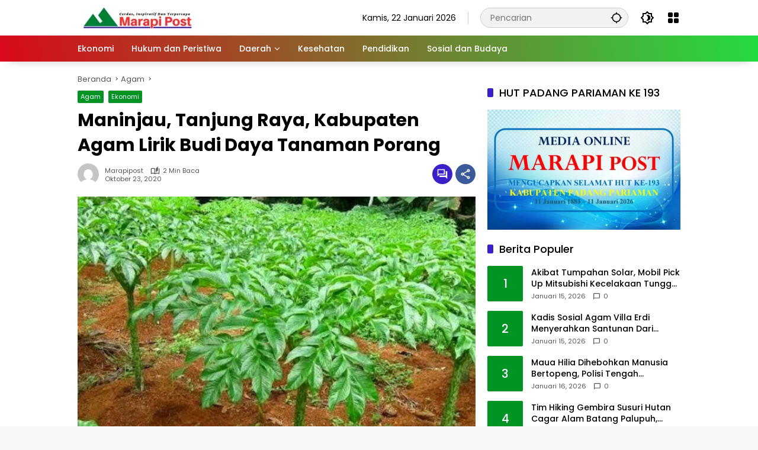

--- FILE ---
content_type: text/html; charset=utf-8
request_url: https://www.google.com/recaptcha/api2/aframe
body_size: 268
content:
<!DOCTYPE HTML><html><head><meta http-equiv="content-type" content="text/html; charset=UTF-8"></head><body><script nonce="4PNJ3_CLNey_Cg4GI8ZjEA">/** Anti-fraud and anti-abuse applications only. See google.com/recaptcha */ try{var clients={'sodar':'https://pagead2.googlesyndication.com/pagead/sodar?'};window.addEventListener("message",function(a){try{if(a.source===window.parent){var b=JSON.parse(a.data);var c=clients[b['id']];if(c){var d=document.createElement('img');d.src=c+b['params']+'&rc='+(localStorage.getItem("rc::a")?sessionStorage.getItem("rc::b"):"");window.document.body.appendChild(d);sessionStorage.setItem("rc::e",parseInt(sessionStorage.getItem("rc::e")||0)+1);localStorage.setItem("rc::h",'1769072858985');}}}catch(b){}});window.parent.postMessage("_grecaptcha_ready", "*");}catch(b){}</script></body></html>